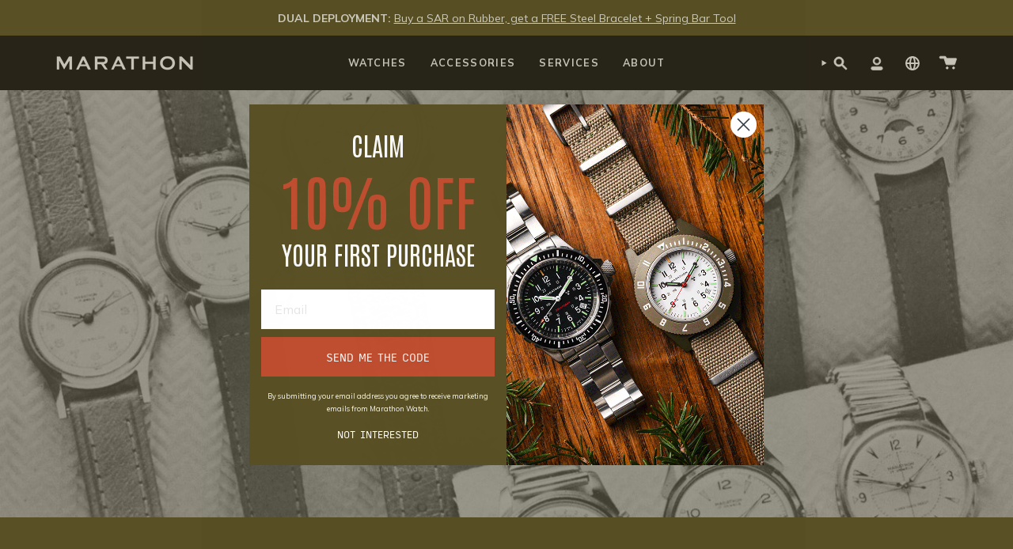

--- FILE ---
content_type: text/css
request_url: https://eu.marathonwatch.com/cdn/shop/t/27/assets/boost-sd-custom.css?v=1769089496217
body_size: -443
content:
@media only screen and (min-width: 750px){.boost-sd-container .boost-sd-right,.boost-sd-layout.boost-sd-layout--has-filter-vertical.boost-sd-layout--has-vertical-style-off-canvas{padding-left:0!important;padding-right:0!important}.boost-sd-container .boost-sd-right{margin-top:0!important}}
/*# sourceMappingURL=/cdn/shop/t/27/assets/boost-sd-custom.css.map?v=1769089496217 */


--- FILE ---
content_type: text/javascript
request_url: https://eu.marathonwatch.com/cdn/shop/t/27/assets/boost-sd-custom.js?v=1769089496217
body_size: -615
content:
//# sourceMappingURL=/cdn/shop/t/27/assets/boost-sd-custom.js.map?v=1769089496217
